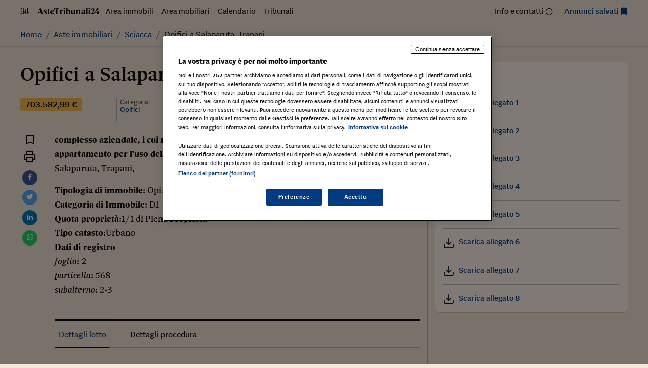

--- FILE ---
content_type: text/html; charset=UTF-8
request_url: https://astetribunali24.ilsole24ore.com/asteimmobiliari/opifici-a-salaparuta-trapani/
body_size: 41422
content:
<!DOCTYPE html>
<html lang="it-IT">
<head>
	<meta charset="UTF-8">
	<meta name="viewport" content="width=device-width, initial-scale=1">
	<meta name='robots' content='index, follow, max-image-preview:large, max-snippet:-1, max-video-preview:-1' />
	<style>img:is([sizes="auto" i], [sizes^="auto," i]) { contain-intrinsic-size: 3000px 1500px }</style>
	
	<!-- This site is optimized with the Yoast SEO plugin v25.9 - https://yoast.com/wordpress/plugins/seo/ -->
	<title>Opifici a Salaparuta, Trapani - Astetribunali24</title>
	<link rel="canonical" href="https://astetribunali24.ilsole24ore.com/asteimmobiliari/opifici-a-salaparuta-trapani/" />
	<meta property="og:locale" content="it_IT" />
	<meta property="og:type" content="article" />
	<meta property="og:title" content="Opifici a Salaparuta, Trapani - Astetribunali24" />
	<meta property="og:description" content="complesso aziendale, i cui relativi fabbricati sono composti da una cantina, da uffici e da un appartamento per l’uso del custode e/o titolare dell’impresa.Salaparuta, Trapani, Tipologia di immobile: OpificiCategoria di Immobile: D1Quota proprietà:1/1 di Piena ProprietàTipo catasto:UrbanoDati di registrofoglio: 2particella: 568subalterno: 2-3" />
	<meta property="og:url" content="https://astetribunali24.ilsole24ore.com/asteimmobiliari/opifici-a-salaparuta-trapani/" />
	<meta property="og:site_name" content="Astetribunali24" />
	<meta name="twitter:card" content="summary_large_image" />
	<script type="application/ld+json" class="yoast-schema-graph">{"@context":"https://schema.org","@graph":[{"@type":"WebPage","@id":"https://astetribunali24.ilsole24ore.com/asteimmobiliari/opifici-a-salaparuta-trapani/","url":"https://astetribunali24.ilsole24ore.com/asteimmobiliari/opifici-a-salaparuta-trapani/","name":"Opifici a Salaparuta, Trapani - Astetribunali24","isPartOf":{"@id":"https://astetribunali24.ilsole24ore.com/#website"},"datePublished":"2019-05-20T13:30:25+00:00","breadcrumb":{"@id":"https://astetribunali24.ilsole24ore.com/asteimmobiliari/opifici-a-salaparuta-trapani/#breadcrumb"},"inLanguage":"it-IT","potentialAction":[{"@type":"ReadAction","target":["https://astetribunali24.ilsole24ore.com/asteimmobiliari/opifici-a-salaparuta-trapani/"]}]},{"@type":"BreadcrumbList","@id":"https://astetribunali24.ilsole24ore.com/asteimmobiliari/opifici-a-salaparuta-trapani/#breadcrumb","itemListElement":[{"@type":"ListItem","position":1,"name":"Home","item":"https://astetribunali24.ilsole24ore.com/"},{"@type":"ListItem","position":2,"name":"Aste immobiliari","item":"https://astetribunali24.ilsole24ore.com/asteimmobiliari/"},{"@type":"ListItem","position":3,"name":"Opifici a Salaparuta, Trapani"}]},{"@type":"WebSite","@id":"https://astetribunali24.ilsole24ore.com/#website","url":"https://astetribunali24.ilsole24ore.com/","name":"Astetribunali24","description":"Due volte al mese Il Sole 24 Ore dedica una pagina agli avvisi di vendita dei Tribunali d&#039;Italia, si garantisce così al Tribunale una maggiore visibilità dell&#039;avviso e al lettore un...","potentialAction":[{"@type":"SearchAction","target":{"@type":"EntryPoint","urlTemplate":"https://astetribunali24.ilsole24ore.com/?s={search_term_string}"},"query-input":{"@type":"PropertyValueSpecification","valueRequired":true,"valueName":"search_term_string"}}],"inLanguage":"it-IT"}]}</script>
	<!-- / Yoast SEO plugin. -->


<link rel='dns-prefetch' href='//j2.res.24o.it' />
<link rel='dns-prefetch' href='//c.res.24o.it' />
<link rel='dns-prefetch' href='//c2.res.24o.it' />
<script>
window._wpemojiSettings = {"baseUrl":"https:\/\/s.w.org\/images\/core\/emoji\/16.0.1\/72x72\/","ext":".png","svgUrl":"https:\/\/s.w.org\/images\/core\/emoji\/16.0.1\/svg\/","svgExt":".svg","source":{"concatemoji":"https:\/\/astetribunali24.ilsole24ore.com\/wp-includes\/js\/wp-emoji-release.min.js?ver=6.8.2"}};
/*! This file is auto-generated */
!function(s,n){var o,i,e;function c(e){try{var t={supportTests:e,timestamp:(new Date).valueOf()};sessionStorage.setItem(o,JSON.stringify(t))}catch(e){}}function p(e,t,n){e.clearRect(0,0,e.canvas.width,e.canvas.height),e.fillText(t,0,0);var t=new Uint32Array(e.getImageData(0,0,e.canvas.width,e.canvas.height).data),a=(e.clearRect(0,0,e.canvas.width,e.canvas.height),e.fillText(n,0,0),new Uint32Array(e.getImageData(0,0,e.canvas.width,e.canvas.height).data));return t.every(function(e,t){return e===a[t]})}function u(e,t){e.clearRect(0,0,e.canvas.width,e.canvas.height),e.fillText(t,0,0);for(var n=e.getImageData(16,16,1,1),a=0;a<n.data.length;a++)if(0!==n.data[a])return!1;return!0}function f(e,t,n,a){switch(t){case"flag":return n(e,"\ud83c\udff3\ufe0f\u200d\u26a7\ufe0f","\ud83c\udff3\ufe0f\u200b\u26a7\ufe0f")?!1:!n(e,"\ud83c\udde8\ud83c\uddf6","\ud83c\udde8\u200b\ud83c\uddf6")&&!n(e,"\ud83c\udff4\udb40\udc67\udb40\udc62\udb40\udc65\udb40\udc6e\udb40\udc67\udb40\udc7f","\ud83c\udff4\u200b\udb40\udc67\u200b\udb40\udc62\u200b\udb40\udc65\u200b\udb40\udc6e\u200b\udb40\udc67\u200b\udb40\udc7f");case"emoji":return!a(e,"\ud83e\udedf")}return!1}function g(e,t,n,a){var r="undefined"!=typeof WorkerGlobalScope&&self instanceof WorkerGlobalScope?new OffscreenCanvas(300,150):s.createElement("canvas"),o=r.getContext("2d",{willReadFrequently:!0}),i=(o.textBaseline="top",o.font="600 32px Arial",{});return e.forEach(function(e){i[e]=t(o,e,n,a)}),i}function t(e){var t=s.createElement("script");t.src=e,t.defer=!0,s.head.appendChild(t)}"undefined"!=typeof Promise&&(o="wpEmojiSettingsSupports",i=["flag","emoji"],n.supports={everything:!0,everythingExceptFlag:!0},e=new Promise(function(e){s.addEventListener("DOMContentLoaded",e,{once:!0})}),new Promise(function(t){var n=function(){try{var e=JSON.parse(sessionStorage.getItem(o));if("object"==typeof e&&"number"==typeof e.timestamp&&(new Date).valueOf()<e.timestamp+604800&&"object"==typeof e.supportTests)return e.supportTests}catch(e){}return null}();if(!n){if("undefined"!=typeof Worker&&"undefined"!=typeof OffscreenCanvas&&"undefined"!=typeof URL&&URL.createObjectURL&&"undefined"!=typeof Blob)try{var e="postMessage("+g.toString()+"("+[JSON.stringify(i),f.toString(),p.toString(),u.toString()].join(",")+"));",a=new Blob([e],{type:"text/javascript"}),r=new Worker(URL.createObjectURL(a),{name:"wpTestEmojiSupports"});return void(r.onmessage=function(e){c(n=e.data),r.terminate(),t(n)})}catch(e){}c(n=g(i,f,p,u))}t(n)}).then(function(e){for(var t in e)n.supports[t]=e[t],n.supports.everything=n.supports.everything&&n.supports[t],"flag"!==t&&(n.supports.everythingExceptFlag=n.supports.everythingExceptFlag&&n.supports[t]);n.supports.everythingExceptFlag=n.supports.everythingExceptFlag&&!n.supports.flag,n.DOMReady=!1,n.readyCallback=function(){n.DOMReady=!0}}).then(function(){return e}).then(function(){var e;n.supports.everything||(n.readyCallback(),(e=n.source||{}).concatemoji?t(e.concatemoji):e.wpemoji&&e.twemoji&&(t(e.twemoji),t(e.wpemoji)))}))}((window,document),window._wpemojiSettings);
</script>
<link rel='stylesheet' id='sole-serif-css' href='https://c.res.24o.it/fonts/w-fonts.css?ver=2025-02-20-1' media='all' />
<link rel='stylesheet' id='sole-sans-css' href='https://c2.res.24o.it/fonts/sole-sans/sole-sans.css?ver=2025-02-20-1' media='all' />
<link rel='stylesheet' id='aste24-theme-style-css' href='https://astetribunali24.ilsole24ore.com/wp-content/themes/aste24-2023/assets/dist/css/style.css?ver=2025-02-20-1' media='all' />
<style id='wp-emoji-styles-inline-css'>

	img.wp-smiley, img.emoji {
		display: inline !important;
		border: none !important;
		box-shadow: none !important;
		height: 1em !important;
		width: 1em !important;
		margin: 0 0.07em !important;
		vertical-align: -0.1em !important;
		background: none !important;
		padding: 0 !important;
	}
</style>
<link rel='stylesheet' id='wp-block-library-css' href='https://astetribunali24.ilsole24ore.com/wp-includes/css/dist/block-library/style.min.css?ver=6.8.2' media='all' />
<style id='classic-theme-styles-inline-css'>
/*! This file is auto-generated */
.wp-block-button__link{color:#fff;background-color:#32373c;border-radius:9999px;box-shadow:none;text-decoration:none;padding:calc(.667em + 2px) calc(1.333em + 2px);font-size:1.125em}.wp-block-file__button{background:#32373c;color:#fff;text-decoration:none}
</style>
<style id='global-styles-inline-css'>
:root{--wp--preset--aspect-ratio--square: 1;--wp--preset--aspect-ratio--4-3: 4/3;--wp--preset--aspect-ratio--3-4: 3/4;--wp--preset--aspect-ratio--3-2: 3/2;--wp--preset--aspect-ratio--2-3: 2/3;--wp--preset--aspect-ratio--16-9: 16/9;--wp--preset--aspect-ratio--9-16: 9/16;--wp--preset--color--black: #000000;--wp--preset--color--cyan-bluish-gray: #abb8c3;--wp--preset--color--white: #ffffff;--wp--preset--color--pale-pink: #f78da7;--wp--preset--color--vivid-red: #cf2e2e;--wp--preset--color--luminous-vivid-orange: #ff6900;--wp--preset--color--luminous-vivid-amber: #fcb900;--wp--preset--color--light-green-cyan: #7bdcb5;--wp--preset--color--vivid-green-cyan: #00d084;--wp--preset--color--pale-cyan-blue: #8ed1fc;--wp--preset--color--vivid-cyan-blue: #0693e3;--wp--preset--color--vivid-purple: #9b51e0;--wp--preset--gradient--vivid-cyan-blue-to-vivid-purple: linear-gradient(135deg,rgba(6,147,227,1) 0%,rgb(155,81,224) 100%);--wp--preset--gradient--light-green-cyan-to-vivid-green-cyan: linear-gradient(135deg,rgb(122,220,180) 0%,rgb(0,208,130) 100%);--wp--preset--gradient--luminous-vivid-amber-to-luminous-vivid-orange: linear-gradient(135deg,rgba(252,185,0,1) 0%,rgba(255,105,0,1) 100%);--wp--preset--gradient--luminous-vivid-orange-to-vivid-red: linear-gradient(135deg,rgba(255,105,0,1) 0%,rgb(207,46,46) 100%);--wp--preset--gradient--very-light-gray-to-cyan-bluish-gray: linear-gradient(135deg,rgb(238,238,238) 0%,rgb(169,184,195) 100%);--wp--preset--gradient--cool-to-warm-spectrum: linear-gradient(135deg,rgb(74,234,220) 0%,rgb(151,120,209) 20%,rgb(207,42,186) 40%,rgb(238,44,130) 60%,rgb(251,105,98) 80%,rgb(254,248,76) 100%);--wp--preset--gradient--blush-light-purple: linear-gradient(135deg,rgb(255,206,236) 0%,rgb(152,150,240) 100%);--wp--preset--gradient--blush-bordeaux: linear-gradient(135deg,rgb(254,205,165) 0%,rgb(254,45,45) 50%,rgb(107,0,62) 100%);--wp--preset--gradient--luminous-dusk: linear-gradient(135deg,rgb(255,203,112) 0%,rgb(199,81,192) 50%,rgb(65,88,208) 100%);--wp--preset--gradient--pale-ocean: linear-gradient(135deg,rgb(255,245,203) 0%,rgb(182,227,212) 50%,rgb(51,167,181) 100%);--wp--preset--gradient--electric-grass: linear-gradient(135deg,rgb(202,248,128) 0%,rgb(113,206,126) 100%);--wp--preset--gradient--midnight: linear-gradient(135deg,rgb(2,3,129) 0%,rgb(40,116,252) 100%);--wp--preset--font-size--small: 13px;--wp--preset--font-size--medium: 20px;--wp--preset--font-size--large: 36px;--wp--preset--font-size--x-large: 42px;--wp--preset--spacing--20: 0.44rem;--wp--preset--spacing--30: 0.67rem;--wp--preset--spacing--40: 1rem;--wp--preset--spacing--50: 1.5rem;--wp--preset--spacing--60: 2.25rem;--wp--preset--spacing--70: 3.38rem;--wp--preset--spacing--80: 5.06rem;--wp--preset--shadow--natural: 6px 6px 9px rgba(0, 0, 0, 0.2);--wp--preset--shadow--deep: 12px 12px 50px rgba(0, 0, 0, 0.4);--wp--preset--shadow--sharp: 6px 6px 0px rgba(0, 0, 0, 0.2);--wp--preset--shadow--outlined: 6px 6px 0px -3px rgba(255, 255, 255, 1), 6px 6px rgba(0, 0, 0, 1);--wp--preset--shadow--crisp: 6px 6px 0px rgba(0, 0, 0, 1);}:where(.is-layout-flex){gap: 0.5em;}:where(.is-layout-grid){gap: 0.5em;}body .is-layout-flex{display: flex;}.is-layout-flex{flex-wrap: wrap;align-items: center;}.is-layout-flex > :is(*, div){margin: 0;}body .is-layout-grid{display: grid;}.is-layout-grid > :is(*, div){margin: 0;}:where(.wp-block-columns.is-layout-flex){gap: 2em;}:where(.wp-block-columns.is-layout-grid){gap: 2em;}:where(.wp-block-post-template.is-layout-flex){gap: 1.25em;}:where(.wp-block-post-template.is-layout-grid){gap: 1.25em;}.has-black-color{color: var(--wp--preset--color--black) !important;}.has-cyan-bluish-gray-color{color: var(--wp--preset--color--cyan-bluish-gray) !important;}.has-white-color{color: var(--wp--preset--color--white) !important;}.has-pale-pink-color{color: var(--wp--preset--color--pale-pink) !important;}.has-vivid-red-color{color: var(--wp--preset--color--vivid-red) !important;}.has-luminous-vivid-orange-color{color: var(--wp--preset--color--luminous-vivid-orange) !important;}.has-luminous-vivid-amber-color{color: var(--wp--preset--color--luminous-vivid-amber) !important;}.has-light-green-cyan-color{color: var(--wp--preset--color--light-green-cyan) !important;}.has-vivid-green-cyan-color{color: var(--wp--preset--color--vivid-green-cyan) !important;}.has-pale-cyan-blue-color{color: var(--wp--preset--color--pale-cyan-blue) !important;}.has-vivid-cyan-blue-color{color: var(--wp--preset--color--vivid-cyan-blue) !important;}.has-vivid-purple-color{color: var(--wp--preset--color--vivid-purple) !important;}.has-black-background-color{background-color: var(--wp--preset--color--black) !important;}.has-cyan-bluish-gray-background-color{background-color: var(--wp--preset--color--cyan-bluish-gray) !important;}.has-white-background-color{background-color: var(--wp--preset--color--white) !important;}.has-pale-pink-background-color{background-color: var(--wp--preset--color--pale-pink) !important;}.has-vivid-red-background-color{background-color: var(--wp--preset--color--vivid-red) !important;}.has-luminous-vivid-orange-background-color{background-color: var(--wp--preset--color--luminous-vivid-orange) !important;}.has-luminous-vivid-amber-background-color{background-color: var(--wp--preset--color--luminous-vivid-amber) !important;}.has-light-green-cyan-background-color{background-color: var(--wp--preset--color--light-green-cyan) !important;}.has-vivid-green-cyan-background-color{background-color: var(--wp--preset--color--vivid-green-cyan) !important;}.has-pale-cyan-blue-background-color{background-color: var(--wp--preset--color--pale-cyan-blue) !important;}.has-vivid-cyan-blue-background-color{background-color: var(--wp--preset--color--vivid-cyan-blue) !important;}.has-vivid-purple-background-color{background-color: var(--wp--preset--color--vivid-purple) !important;}.has-black-border-color{border-color: var(--wp--preset--color--black) !important;}.has-cyan-bluish-gray-border-color{border-color: var(--wp--preset--color--cyan-bluish-gray) !important;}.has-white-border-color{border-color: var(--wp--preset--color--white) !important;}.has-pale-pink-border-color{border-color: var(--wp--preset--color--pale-pink) !important;}.has-vivid-red-border-color{border-color: var(--wp--preset--color--vivid-red) !important;}.has-luminous-vivid-orange-border-color{border-color: var(--wp--preset--color--luminous-vivid-orange) !important;}.has-luminous-vivid-amber-border-color{border-color: var(--wp--preset--color--luminous-vivid-amber) !important;}.has-light-green-cyan-border-color{border-color: var(--wp--preset--color--light-green-cyan) !important;}.has-vivid-green-cyan-border-color{border-color: var(--wp--preset--color--vivid-green-cyan) !important;}.has-pale-cyan-blue-border-color{border-color: var(--wp--preset--color--pale-cyan-blue) !important;}.has-vivid-cyan-blue-border-color{border-color: var(--wp--preset--color--vivid-cyan-blue) !important;}.has-vivid-purple-border-color{border-color: var(--wp--preset--color--vivid-purple) !important;}.has-vivid-cyan-blue-to-vivid-purple-gradient-background{background: var(--wp--preset--gradient--vivid-cyan-blue-to-vivid-purple) !important;}.has-light-green-cyan-to-vivid-green-cyan-gradient-background{background: var(--wp--preset--gradient--light-green-cyan-to-vivid-green-cyan) !important;}.has-luminous-vivid-amber-to-luminous-vivid-orange-gradient-background{background: var(--wp--preset--gradient--luminous-vivid-amber-to-luminous-vivid-orange) !important;}.has-luminous-vivid-orange-to-vivid-red-gradient-background{background: var(--wp--preset--gradient--luminous-vivid-orange-to-vivid-red) !important;}.has-very-light-gray-to-cyan-bluish-gray-gradient-background{background: var(--wp--preset--gradient--very-light-gray-to-cyan-bluish-gray) !important;}.has-cool-to-warm-spectrum-gradient-background{background: var(--wp--preset--gradient--cool-to-warm-spectrum) !important;}.has-blush-light-purple-gradient-background{background: var(--wp--preset--gradient--blush-light-purple) !important;}.has-blush-bordeaux-gradient-background{background: var(--wp--preset--gradient--blush-bordeaux) !important;}.has-luminous-dusk-gradient-background{background: var(--wp--preset--gradient--luminous-dusk) !important;}.has-pale-ocean-gradient-background{background: var(--wp--preset--gradient--pale-ocean) !important;}.has-electric-grass-gradient-background{background: var(--wp--preset--gradient--electric-grass) !important;}.has-midnight-gradient-background{background: var(--wp--preset--gradient--midnight) !important;}.has-small-font-size{font-size: var(--wp--preset--font-size--small) !important;}.has-medium-font-size{font-size: var(--wp--preset--font-size--medium) !important;}.has-large-font-size{font-size: var(--wp--preset--font-size--large) !important;}.has-x-large-font-size{font-size: var(--wp--preset--font-size--x-large) !important;}
:where(.wp-block-post-template.is-layout-flex){gap: 1.25em;}:where(.wp-block-post-template.is-layout-grid){gap: 1.25em;}
:where(.wp-block-columns.is-layout-flex){gap: 2em;}:where(.wp-block-columns.is-layout-grid){gap: 2em;}
:root :where(.wp-block-pullquote){font-size: 1.5em;line-height: 1.6;}
</style>
<link rel='stylesheet' id='ccc_my_favorite-select-css' href='https://astetribunali24.ilsole24ore.com/wp-content/plugins/my-favorites/assets/select.css?ver=1.4.3' media='all' />
<link rel='stylesheet' id='upw_theme_standard-css' href='https://astetribunali24.ilsole24ore.com/wp-content/plugins/ultimate-posts-widget/css/upw-theme-standard.min.css?ver=6.8.2' media='all' />
<script src="https://astetribunali24.ilsole24ore.com/wp-includes/js/jquery/jquery.min.js?ver=3.7.1" id="jquery-core-js"></script>
<script src="https://astetribunali24.ilsole24ore.com/wp-includes/js/jquery/jquery-migrate.min.js?ver=3.4.1" id="jquery-migrate-js"></script>
<link rel="https://api.w.org/" href="https://astetribunali24.ilsole24ore.com/wp-json/" /><link rel="alternate" title="oEmbed (JSON)" type="application/json+oembed" href="https://astetribunali24.ilsole24ore.com/wp-json/oembed/1.0/embed?url=https%3A%2F%2Fastetribunali24.ilsole24ore.com%2Fasteimmobiliari%2Fopifici-a-salaparuta-trapani%2F" />
<link rel="alternate" title="oEmbed (XML)" type="text/xml+oembed" href="https://astetribunali24.ilsole24ore.com/wp-json/oembed/1.0/embed?url=https%3A%2F%2Fastetribunali24.ilsole24ore.com%2Fasteimmobiliari%2Fopifici-a-salaparuta-trapani%2F&#038;format=xml" />
<style>.widget-calendar .data-20260202 {background: #003C7F; color: #ffffff;}.widget-calendar .data-20260202 a {color: #ffffff;}</style>
	<link rel="icon" href="https://astetribunali24.ilsole24ore.com/wp-content/themes/aste24-2023/assets/images/favicon/icon-32x32.png" sizes="32x32" />
	<link rel="icon" href="https://astetribunali24.ilsole24ore.com/wp-content/themes/aste24-2023/assets/images/favicon/icon-192x192.png" sizes="192x192" />
	<link rel="apple-touch-icon" href="https://astetribunali24.ilsole24ore.com/wp-content/themes/aste24-2023/assets/images/favicon/icon-180x180.png" />
	<meta name="msapplication-TileImage" content="https://astetribunali24.ilsole24ore.com/wp-content/themes/aste24-2023/assets/images/favicon/icon-270x270.png" />

	</head>

<body class="wp-singular asteimmobiliari-template-default single single-asteimmobiliari postid-16593 wp-embed-responsive wp-theme-aste24-2023">
<div id="page" class="site">
	<div class="site-inner">
		<a class="skip-link screen-reader-text" href="#content">
			Skip to content		</a>

		
<header id="site-header" class="site-header" role="banner">
	
	
		<div class="site-header-menu">
					
			<div class="container">

			<nav 
				id="site-navigation" 
				class="main-navigation" 
				aria-label="Primary Menu"
				role="navigation"
			>
			
								<a href="https://astetribunali24.ilsole24ore.com/" rel="home">
					<img class="inline-icon" src="https://astetribunali24.ilsole24ore.com/wp-content/themes/aste24-2023/assets/images/24-logo.svg" alt="Il Sole 24 ORE" />
					<img class="inline-icon" src="https://astetribunali24.ilsole24ore.com/wp-content/themes/aste24-2023/assets/images/AsteTribunali24.svg" alt="Astetribunali24" />
				</a>
								
				<ul id="menu-menu-principale" class="nav-menu primary-menu nav-menu---horizontal nav-menu--left flex-fill d-none d-md-flex"><li id="menu-item-117" class="blog-nav-item archive-asteimmobiliari hidden-xs hidden-s menu-item menu-item-type-custom menu-item-object-custom menu-item-117"><a href="https://www.astetribunali24.ilsole24ore.com/asteimmobiliari/">Area immobili</a></li>
<li id="menu-item-118" class="aste-mobiliari blog-nav-item hidden-xs hidden-s menu-item menu-item-type-custom menu-item-object-custom menu-item-118"><a href="https://www.astetribunali24.ilsole24ore.com/astemobiliari/">Area mobiliari</a></li>
<li id="menu-item-42" class="blog-nav-item hidden-xs hidden-s menu-item menu-item-type-post_type menu-item-object-page menu-item-42"><a href="https://astetribunali24.ilsole24ore.com/calendario/">Calendario</a></li>
<li id="menu-item-173" class="blog-nav-item hidden-xs tribunale hidden-s menu-item menu-item-type-custom menu-item-object-custom menu-item-173"><a href="https://www.astetribunali24.ilsole24ore.com/elenco-tribunali/">Tribunali</a></li>
</ul>
				<ul id="menu-menu-secondario" class="nav-menu secondary-menu nav-menu---horizontal nav-menu--right d-none d-md-flex"><li id="menu-item-39303" class="item-info menu-item menu-item-type-post_type menu-item-object-page menu-item-39303"><a href="https://astetribunali24.ilsole24ore.com/contattaci/">Info e contatti</a></li>
<li id="menu-item-39304" class="item-favorites item-blue menu-item menu-item-type-post_type menu-item-object-page menu-item-39304"><a href="https://astetribunali24.ilsole24ore.com/annunci-salvati/">Annunci salvati</a></li>
</ul>
								<button aria-label="Menu" type="button" class="btn-menu d-md-none" data-menutoggle="mobile-navigation">
					<span class="icon-menu"></span>
				</button>
							</nav><!-- .main-navigation -->
		</div>
	
			</div>

		<div id="site-header-menu" class="site-header-menu site-header-shadow">
			<div class="container">
				
<nav aria-label="breadcrumb">
	<ol class="breadcrumb">
		<li class="breadcrumb-item"><a href="https://astetribunali24.ilsole24ore.com">Home</a></li><li class="breadcrumb-item"><a href="https://astetribunali24.ilsole24ore.com/asteimmobiliari/">Aste immobiliari</a></li><li class="breadcrumb-item"><a href="https://astetribunali24.ilsole24ore.com/asteimmobiliari/dove-sciacca">Sciacca</a></li><li class="breadcrumb-item active" aria-current="page"><span>Opifici a Salaparuta, Trapani</span></li>	</ol>
</nav>			</div>
		</div>
	
	
</header><!-- .site-header -->


<div id="mobile-navigation" class="navigation-panel" role="panel" aria-hidden="true">
	<div class="navigation-panel__close">
		<div class="container-fluid">
			<div class="btn-wrapper">
				<button aria-label="Menu" type="button" class="btn-menu" data-menutoggle="mobile-navigation">
					<span class="icon-x"></span>
				</button>
			</div>
		</div>
	</div>

	<div class="navigation-panel__content">
		<div class="navigation-menu d-flex flex-column justify-content-center align-items-center container">
			<ul id="menu-menu-principale-1" class="nav-menu primary-menu d-flex flex-column"><li class="blog-nav-item archive-asteimmobiliari hidden-xs hidden-s menu-item menu-item-type-custom menu-item-object-custom menu-item-117"><a href="https://www.astetribunali24.ilsole24ore.com/asteimmobiliari/">Area immobili</a></li>
<li class="aste-mobiliari blog-nav-item hidden-xs hidden-s menu-item menu-item-type-custom menu-item-object-custom menu-item-118"><a href="https://www.astetribunali24.ilsole24ore.com/astemobiliari/">Area mobiliari</a></li>
<li class="blog-nav-item hidden-xs hidden-s menu-item menu-item-type-post_type menu-item-object-page menu-item-42"><a href="https://astetribunali24.ilsole24ore.com/calendario/">Calendario</a></li>
<li class="blog-nav-item hidden-xs tribunale hidden-s menu-item menu-item-type-custom menu-item-object-custom menu-item-173"><a href="https://www.astetribunali24.ilsole24ore.com/elenco-tribunali/">Tribunali</a></li>
</ul>
			<ul id="menu-menu-secondario-1" class="nav-menu secondary-menu d-flex flex-column"><li class="item-info menu-item menu-item-type-post_type menu-item-object-page menu-item-39303"><a href="https://astetribunali24.ilsole24ore.com/contattaci/">Info e contatti</a></li>
<li class="item-favorites item-blue menu-item menu-item-type-post_type menu-item-object-page menu-item-39304"><a href="https://astetribunali24.ilsole24ore.com/annunci-salvati/">Annunci salvati</a></li>
</ul>		</div>
	</div>
</div>
		<main id="content" class="site-content" role="main" >
			<div class="container">

				
<div id="primary" class="mb-5">
	<article id="post-16593" class="content-area row post-16593 asteimmobiliari type-asteimmobiliari status-publish hentry immobili-sciacca">
		<div id="main" class="site-main col-lg-8 col--sep">
							<div class="page-header mb-4">
					<h1 class="t1">Opifici a Salaparuta, Trapani</h1>				</div><!-- .entry-header -->

				<div class="row post-meta mb-4">
					<div class="col-sm-3">
						<span class="price">703.582,99 €</span>					</div>

					<div class="col-sm-3 col-border">
							<span class="meta-label">Categoria: </span>
							<span class="meta-text">Opifici </span>
					</div>

					<div class="col-sm-3 col-border">
						<span class="meta-label">Tribunale: </span>
						<span class="meta-text">
													</span>
					</div>

					<div class="col-sm-3 col-border">
						<span class="meta-label">Data: </span>
						<span class="meta-text">
							28/05/2019						</span>
					</div>
				</div>
			

				


<div class="post-media mb-4">

	
	
</div>




				<div class="row">
					<div class="col-lg-2 col-xl-1">
						<ul class="share widget--sticky">
  <li class="share__item">
    <div class="ccc-favorite-post-toggle" data-ccc_my_favorites-select_button-style="1"><button class="ccc-favorite-post-toggle-button" data-post_id-ccc_favorite="16593" aria-pressed="false" aria-label="Aggiungi ai preferiti" ><span class="text">Salva</span></button></div>  </li>
  <li class="share__item">
    <a href="#" onclick="window.print()">
      <span class="icon-printer" aria-hidden="true"></span>
      <span class="label sr-only">Stampa</span>
    </a>
  </li>

  <li class="share__item circle bg-facebook">
    <a href="https://www.facebook.com/sharer/sharer.php?u=https://astetribunali24.ilsole24ore.com/asteimmobiliari/opifici-a-salaparuta-trapani/" target="_blank">
      <span class="icon-facebook" aria-hidden="true"></span>
      <span class="label sr-only">Facebook</span>
    </a>
  </li>

  <li class="share__item circle bg-twitter">
    <a href="https://twitter.com/home?status=https://astetribunali24.ilsole24ore.com/asteimmobiliari/opifici-a-salaparuta-trapani/" target="_blank">
      <span class="icon-twitter" aria-hidden="true"></span>
      <span class="label sr-only">Twitter</span>
    </a>
  </li>

  <li class="share__item circle bg-linkedin">
    <a href="https://www.linkedin.com/shareArticle?mini=true&url=https://astetribunali24.ilsole24ore.com/asteimmobiliari/opifici-a-salaparuta-trapani/&title=Opifici a Salaparuta, Trapani" target="_blank">
      <span class="icon-linkedin" aria-hidden="true"></span>
      <span class="label sr-only">Linkedin</span>
    </a>
  </li>

  <li class="share__item circle bg-whatsapp">
    <a href="https://wa.me/?text=https://astetribunali24.ilsole24ore.com/asteimmobiliari/opifici-a-salaparuta-trapani/" target="_blank">
      <span class="icon-whatsapp" aria-hidden="true"></span>
      <span class="label sr-only">WhatsApp</span>
    </a>
  </li>
</ul>					</div>
					<div class="col-lg-10 col-xl-11">
						<div class="entry mb-5">
							<p> <b>complesso aziendale, i cui relativi fabbricati sono composti da una cantina, da uffici e da un appartamento per l’uso del custode e/o titolare dell’impresa.</b><br />Salaparuta, Trapani, </p>
<p><b>Tipologia di immobile</b>: Opifici<br /><b>Categoria di Immobile</b>: D1<br /><b>Quota proprietà</b>:1/1 di Piena Proprietà<br /><b>Tipo catasto</b>:Urbano<br /><b>Dati di registro</b><br /><i>foglio</i>: 2<br /><i>particella</i>: 568<br /><i>subalterno</i>: 2-3</p>
						</div>
						
<div >
  <ul data-tabs class="nav nav-tabs brd-top-3 mb-5" id="tab-dettagli" role="tablist">
    <li class="nav-item" role="presentation">
      <button id="lotto-tab" class="nav-link active" data-toggle="tab" data-target="#lotto" type="button" role="tab" aria-controls="lotto" aria-selected="true">Dettagli lotto</button>
    </li>
    <li class="nav-item" role="presentation">
      <button id="profile-tab" class="nav-link" data-toggle="tab" data-target="#profile" type="button" role="tab" aria-controls="profile" aria-selected="false">Dettagli procedura</button>
    </li>
  </ul>
  <div class="tab-content" id="tab-dettagli-content">
    <div class="tab-pane active" role="tabpanel" aria-labelledby="lotto-tab" id="lotto">
      <div class="panel panel-default">
        <div class="panel-body">
                  <div class="row row--cols-2">
          <div class="col-sm-6 col--sep-b"><strong>Categoria</strong><br/>Opifici </div><div class="col-sm-6 col--sep-b"><strong>Prezzo</strong><br/>703582.99</div><div class="col-sm-6 col--sep-b"><strong>Numero del Lotto</strong><br/>2</div><div class="col-sm-6 col--sep-b"><strong>Base d'asta</strong><br/>703582.99</div><div class="col-sm-6 col--sep-b"><strong>Aumento offerte</strong><br/>1000</div><div class="col-sm-6 col--sep-b"><strong>Termini di deposito</strong><br/>27/05/2019</div><div class="col-sm-6 col--sep-b"><strong>Modalità di deposito</strong><br/>Studio del Professionista Avv. Vincenzo Parinisi, in Sciacca Via Antonio Segni n. 23/d</div><div class="col-sm-6 col--sep-b"><strong>Data di udienza senza incanto</strong><br/>28/5/2019 - 16:30</div><div class="col-sm-6 col--sep-b"><strong>Data di vendita</strong><br/>28/05/2019 - 14:30</div>          </div>
        </div>
      </div>
    </div>
    <div class="tab-pane" id="profile" role="tabpanel" aria-labelledby="profile-tab">
      <div class="panel panel-default">
        <div class="panel-body">
        <div class="row row--cols-2"><div class="col-sm-6 col--sep-b"><strong>Tipologia di pubblicazione</strong></br>Esecuzioni Immobiliari</div><div class="col-sm-6 col--sep-b"><strong>Tribunale</strong><br/>Sciacca</div><div class="col-sm-6 col--sep-b"><strong>Numero di registro</strong><br/>44</div><div class="col-sm-6 col--sep-b"><strong>Registro</strong><br/>2014</div><div class="col-sm-6 col--sep-b"><strong>Giudice</strong><br/>Stabile Valentina</div><div class="col-sm-6 col--sep-b"><strong>Delegato</strong><br/>Parinisi Vincenzo</div><div class="col-sm-6 col--sep-b"><strong>Telefono del delegato</strong><br/>092587316 </div><div class="col-sm-6 col--sep-b"><strong>Custode</strong><br/>Parinisi Vincenzo</div><div class="col-sm-6 col--sep-b"><strong>Telefono del custode</strong><br/>092587316 </div><div class="col-sm-6 col--sep-b"><strong>Data di pubblicazione</strong><br/>10/04/2019</div><div class="col-sm-6 col--sep-b"><strong>Offerta minima</strong><br/>527687.24</div><div class="col-sm-6 col--sep-b"><strong>Importo della perizia</strong><br/>1374185.52</div><div class="col-sm-6 col--sep-b"><strong>Numero di esperimento</strong><br/>2</div></div>        </div>
      </div>
    </div>
  </div>
</div>					</div>
				</div>
						</div>
		<div class="col-lg-4">
			
								<div class="widget card-box -widget--sticky">
						<h3 class="t3">Allegati</h3>
						<ul class="widget-list">
													<li>
								<a href="https://docpubblicita.s3.amazonaws.com/163/4112179/1340210_ordinanza.pdf" target="_blank">
									<span class="icon icon-download"></span> Scarica allegato 1								</a>
							</li>
														<li>
								<a href="https://docpubblicita.s3.amazonaws.com/163/4112179/1340211_perizia.pdf" target="_blank">
									<span class="icon icon-download"></span> Scarica allegato 2								</a>
							</li>
														<li>
								<a href="https://docpubblicita.s3.amazonaws.com/163/4112179/1340212_planimetria.pdf" target="_blank">
									<span class="icon icon-download"></span> Scarica allegato 3								</a>
							</li>
														<li>
								<a href="https://docpubblicita.s3.amazonaws.com/163/4112179/14067103_avviso.pdf" target="_blank">
									<span class="icon icon-download"></span> Scarica allegato 4								</a>
							</li>
														<li>
								<a href="https://docpubblicita.s3.amazonaws.com/163/4112179/1340210_ordinanza.pdf" target="_blank">
									<span class="icon icon-download"></span> Scarica allegato 5								</a>
							</li>
														<li>
								<a href="https://docpubblicita.s3.amazonaws.com/163/4112179/1340211_perizia.pdf" target="_blank">
									<span class="icon icon-download"></span> Scarica allegato 6								</a>
							</li>
														<li>
								<a href="https://docpubblicita.s3.amazonaws.com/163/4112179/1340212_planimetria.pdf" target="_blank">
									<span class="icon icon-download"></span> Scarica allegato 7								</a>
							</li>
														<li>
								<a href="https://docpubblicita.s3.amazonaws.com/163/4112179/14067103_avviso.pdf" target="_blank">
									<span class="icon icon-download"></span> Scarica allegato 8								</a>
							</li>
													</ul>
					</div>
							</div>
	</article>
</div><!-- .content-area -->


				</div><!-- .container -->
			</main><!-- .site-content -->

			<footer class="site-footer" role="contentinfo">
				<div class="bg-dark py-2">
					<div class="container">
						<div class="d-flex justify-content-between align-items-center">
							<div class="d-flex flex-column flex-sm-row justify-content-between align-items-start">
								<a href="https://www.ilsole24ore.com/" target="_blank" title="Il Sole 24 ORE">
									<img alt="Il Sole 24 ORE" class="logo-icon" src="https://astetribunali24.ilsole24ore.com/wp-content/themes/aste24-2023/assets/images/ilsole24ore-o-white.svg" /> 
								</a>
								<h4 class="t2 m-0 flex-sm-fill text-center d-sm-none">
									<a href="https://astetribunali24.ilsole24ore.com/" rel="home">
										<img style="max-height: 1rem;" src="https://astetribunali24.ilsole24ore.com/wp-content/themes/aste24-2023/assets/images/AsteTribunali24-white.svg" alt="Astetribunali24" />
									</a>
								</h4>
							</div>
							
							<h4 class="t2 m-0 flex-sm-fill text-center d-none d-sm-block">
								<a href="https://astetribunali24.ilsole24ore.com/" rel="home">
									<img style="max-height: 1.4rem;" src="https://astetribunali24.ilsole24ore.com/wp-content/themes/aste24-2023/assets/images/AsteTribunali24-white.svg" alt="Astetribunali24" />
								</a>
							</h4>

							<a href="#page" class="text-uppercase">Torna all'inizio <span class="icon-arrow-up icon--rounded"></span></a>
						</div>
					</div>
				</div>
				<div class="bg-black py-4">
					<div class="container">
						<div class="row mb-4">
							<div class="col-6 col-sm-3 col--sep">
																<nav class="main-navigation" aria-label="Footer Menu">
								<ul id="menu-menu-principale-2" class="nav-menu nav-menu--vertical"><li class="blog-nav-item archive-asteimmobiliari hidden-xs hidden-s menu-item menu-item-type-custom menu-item-object-custom menu-item-117"><a href="https://www.astetribunali24.ilsole24ore.com/asteimmobiliari/">Area immobili</a></li>
<li class="aste-mobiliari blog-nav-item hidden-xs hidden-s menu-item menu-item-type-custom menu-item-object-custom menu-item-118"><a href="https://www.astetribunali24.ilsole24ore.com/astemobiliari/">Area mobiliari</a></li>
<li class="blog-nav-item hidden-xs hidden-s menu-item menu-item-type-post_type menu-item-object-page menu-item-42"><a href="https://astetribunali24.ilsole24ore.com/calendario/">Calendario</a></li>
<li class="blog-nav-item hidden-xs tribunale hidden-s menu-item menu-item-type-custom menu-item-object-custom menu-item-173"><a href="https://www.astetribunali24.ilsole24ore.com/elenco-tribunali/">Tribunali</a></li>
</ul>								</nav><!-- .main-navigation -->
															</div>

							<div class="col-6 col-sm-3">
																<nav class="secondary-navigation" aria-label="Footer Secondary Menu">
									<ul id="menu-menu-spalla" class="nav-menu nav-menu--vertical"><li id="menu-item-39305" class="menu-item menu-item-type-post_type menu-item-object-page menu-item-39305"><a href="https://astetribunali24.ilsole24ore.com/contattaci/">Contattaci</a></li>
<li id="menu-item-46" class="menu-item menu-item-type-post_type menu-item-object-page menu-item-46"><a href="https://astetribunali24.ilsole24ore.com/cosa-sono-le-aste/">Cosa sono le aste</a></li>
<li id="menu-item-47" class="menu-item menu-item-type-post_type menu-item-object-page menu-item-47"><a href="https://astetribunali24.ilsole24ore.com/come-partecipare/">Come partecipare</a></li>
<li id="menu-item-48" class="menu-item menu-item-type-post_type menu-item-object-page menu-item-48"><a href="https://astetribunali24.ilsole24ore.com/normativa/">Normativa</a></li>
<li id="menu-item-49" class="menu-item menu-item-type-post_type menu-item-object-page menu-item-49"><a href="https://astetribunali24.ilsole24ore.com/mutui/">Mutui</a></li>
</ul>								</nav><!-- .social-navigation -->
															</div>
							
							<div class="col-sm-3 offset-sm-3 text-right mt-5 mt-sm-0">
								<ul id="menu-menu-footer-4" class="nav-menu nav-menu--vertical"><li id="menu-item-421" class="item-external menu-item menu-item-type-custom menu-item-object-custom menu-item-421"><a target="_blank" href="https://www.giustizia.it/giustizia/it/mg_1_8_1.wp?facetNode_1=1_1%282016%29&#038;facetNode_3=0_10_29&#038;facetNode_2=0_10&#038;previsiousPage=mg_1_8&#038;contentId=SDC1224877">Certificazione ministeriale</a></li>
</ul>							</div>
						</div>
						
						<div class="footer-data">
							<div id="custom_html-2" class="widget_text widget_custom_html"><div class="textwidget custom-html-widget"><p>P.I. 00777910159 - <a href="http://www.gruppo24ore.ilsole24ore.com/it-it/institutional/dati-societari" target="_blank">Dati societari</a>  - © Copyright Il Sole 24 Ore Tutti i diritti riservati</p>

<p><a href="http://www.ilsole24ore.com/redazione/news24.shtml">Redazione online</a><span class="opy">|</span><a href="http://www.gruppo24ore.ilsole24ore.com/it-it/institutional/contatti">Contatti</a><span class="opy">|</span><a href="https://du.ilsole24ore.com/utenti/privacyfiles/privacy_policy.html">Privacy Policy</a><span class="opy">|</span><a href="https://du.ilsole24ore.com/utenti/privacyfiles/informativa_cookies.html">Informativa sui cookie</a><span class="opy">|</span><a href="https://astetribunali24.ilsole24ore.com/dichiarazione-di-accessibilita/">Accessibilità</a></p></div></div>						</div>
					</div>
				</div>
			</footer><!-- .site-footer -->
		</div><!-- .site-inner -->
	</div><!-- .site -->

	<script type="speculationrules">
{"prefetch":[{"source":"document","where":{"and":[{"href_matches":"\/*"},{"not":{"href_matches":["\/wp-*.php","\/wp-admin\/*","\/wp-content\/uploads\/*","\/wp-content\/*","\/wp-content\/plugins\/*","\/wp-content\/themes\/aste24-2023\/*","\/*\\?(.+)"]}},{"not":{"selector_matches":"a[rel~=\"nofollow\"]"}},{"not":{"selector_matches":".no-prefetch, .no-prefetch a"}}]},"eagerness":"conservative"}]}
</script>
<script id="aste24-theme-script-js-extra">
var wp_object = {"home_url":"https:\/\/astetribunali24.ilsole24ore.com\/","theme_dir":"https:\/\/astetribunali24.ilsole24ore.com\/wp-content\/themes\/aste24-2023","ajax_url":"https:\/\/astetribunali24.ilsole24ore.com\/wp-admin\/admin-ajax.php","ajax_nonce":"3502112560"};
</script>
<script src="https://astetribunali24.ilsole24ore.com/wp-content/themes/aste24-2023/assets/dist/js/app.js?ver=2025-02-20-1" id="aste24-theme-script-js"></script>
<script src="https://j2.res.24o.it/js/2020/solecp.js?ver=1.0.0" id="script-banner-cookie-js"></script>
<script id="ccc_my_favorite-select-js-extra">
var CCC_MY_FAVORITE_UPDATE = {"api":"https:\/\/astetribunali24.ilsole24ore.com\/wp-admin\/admin-ajax.php","action":"ccc_my_favorite-update-action","nonce":"2e82c22b54","user_logged_in":""};
var CCC_MY_FAVORITE_GET = {"api":"https:\/\/astetribunali24.ilsole24ore.com\/wp-admin\/admin-ajax.php","action":"ccc_my_favorite-get-action","nonce":"63b90038bf"};
</script>
<script src="https://astetribunali24.ilsole24ore.com/wp-content/plugins/my-favorites/assets/select.js?ver=1.4.3" id="ccc_my_favorite-select-js"></script>

	<!-- START Nielsen Online SiteCensus V5.3 -->
	<!-- COPYRIGHT 2010 Nielsen Online -->
	<script type="text/javascript">
		var _rsCI="ilsole-it";
		var _rsCG="0";
		var _rsDN="//secure-it.imrworldwide.com/";
		var _rsCC=0;
		var _rsIP=1;
		var _rsPLfl=0;
	</script>
	<script type="text/javascript" src="//secure-it.imrworldwide.com/v53.js"></script>
	<noscript>
		<div><img src="//secure-it.imrworldwide.com/cgi-bin/m?ci=ilsole-it&amp;cg=0" style="visibility:hidden;position:absolute;left:0px;top:0px;z-index:-1" alt=""/></div>
	</noscript>
	<!-- END Nielsen Online SiteCensus V5.3 -->
</body>
</html>
